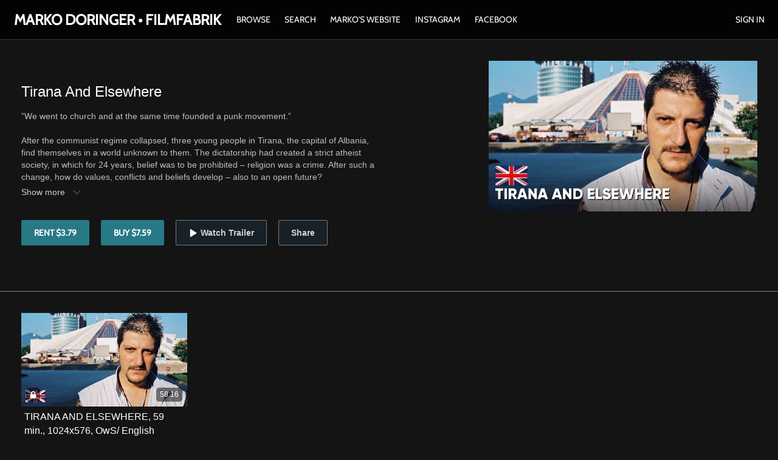

--- FILE ---
content_type: text/html; charset=utf-8
request_url: https://www.google.com/recaptcha/enterprise/anchor?ar=1&k=6LfvmnopAAAAACA1XKDZ4aLl79C20qmy7BJp9SP8&co=aHR0cHM6Ly9maWxtZmFicmlrLnZoeC50djo0NDM.&hl=en&v=PoyoqOPhxBO7pBk68S4YbpHZ&size=invisible&anchor-ms=20000&execute-ms=30000&cb=o6dl5bgwnkyk
body_size: 48584
content:
<!DOCTYPE HTML><html dir="ltr" lang="en"><head><meta http-equiv="Content-Type" content="text/html; charset=UTF-8">
<meta http-equiv="X-UA-Compatible" content="IE=edge">
<title>reCAPTCHA</title>
<style type="text/css">
/* cyrillic-ext */
@font-face {
  font-family: 'Roboto';
  font-style: normal;
  font-weight: 400;
  font-stretch: 100%;
  src: url(//fonts.gstatic.com/s/roboto/v48/KFO7CnqEu92Fr1ME7kSn66aGLdTylUAMa3GUBHMdazTgWw.woff2) format('woff2');
  unicode-range: U+0460-052F, U+1C80-1C8A, U+20B4, U+2DE0-2DFF, U+A640-A69F, U+FE2E-FE2F;
}
/* cyrillic */
@font-face {
  font-family: 'Roboto';
  font-style: normal;
  font-weight: 400;
  font-stretch: 100%;
  src: url(//fonts.gstatic.com/s/roboto/v48/KFO7CnqEu92Fr1ME7kSn66aGLdTylUAMa3iUBHMdazTgWw.woff2) format('woff2');
  unicode-range: U+0301, U+0400-045F, U+0490-0491, U+04B0-04B1, U+2116;
}
/* greek-ext */
@font-face {
  font-family: 'Roboto';
  font-style: normal;
  font-weight: 400;
  font-stretch: 100%;
  src: url(//fonts.gstatic.com/s/roboto/v48/KFO7CnqEu92Fr1ME7kSn66aGLdTylUAMa3CUBHMdazTgWw.woff2) format('woff2');
  unicode-range: U+1F00-1FFF;
}
/* greek */
@font-face {
  font-family: 'Roboto';
  font-style: normal;
  font-weight: 400;
  font-stretch: 100%;
  src: url(//fonts.gstatic.com/s/roboto/v48/KFO7CnqEu92Fr1ME7kSn66aGLdTylUAMa3-UBHMdazTgWw.woff2) format('woff2');
  unicode-range: U+0370-0377, U+037A-037F, U+0384-038A, U+038C, U+038E-03A1, U+03A3-03FF;
}
/* math */
@font-face {
  font-family: 'Roboto';
  font-style: normal;
  font-weight: 400;
  font-stretch: 100%;
  src: url(//fonts.gstatic.com/s/roboto/v48/KFO7CnqEu92Fr1ME7kSn66aGLdTylUAMawCUBHMdazTgWw.woff2) format('woff2');
  unicode-range: U+0302-0303, U+0305, U+0307-0308, U+0310, U+0312, U+0315, U+031A, U+0326-0327, U+032C, U+032F-0330, U+0332-0333, U+0338, U+033A, U+0346, U+034D, U+0391-03A1, U+03A3-03A9, U+03B1-03C9, U+03D1, U+03D5-03D6, U+03F0-03F1, U+03F4-03F5, U+2016-2017, U+2034-2038, U+203C, U+2040, U+2043, U+2047, U+2050, U+2057, U+205F, U+2070-2071, U+2074-208E, U+2090-209C, U+20D0-20DC, U+20E1, U+20E5-20EF, U+2100-2112, U+2114-2115, U+2117-2121, U+2123-214F, U+2190, U+2192, U+2194-21AE, U+21B0-21E5, U+21F1-21F2, U+21F4-2211, U+2213-2214, U+2216-22FF, U+2308-230B, U+2310, U+2319, U+231C-2321, U+2336-237A, U+237C, U+2395, U+239B-23B7, U+23D0, U+23DC-23E1, U+2474-2475, U+25AF, U+25B3, U+25B7, U+25BD, U+25C1, U+25CA, U+25CC, U+25FB, U+266D-266F, U+27C0-27FF, U+2900-2AFF, U+2B0E-2B11, U+2B30-2B4C, U+2BFE, U+3030, U+FF5B, U+FF5D, U+1D400-1D7FF, U+1EE00-1EEFF;
}
/* symbols */
@font-face {
  font-family: 'Roboto';
  font-style: normal;
  font-weight: 400;
  font-stretch: 100%;
  src: url(//fonts.gstatic.com/s/roboto/v48/KFO7CnqEu92Fr1ME7kSn66aGLdTylUAMaxKUBHMdazTgWw.woff2) format('woff2');
  unicode-range: U+0001-000C, U+000E-001F, U+007F-009F, U+20DD-20E0, U+20E2-20E4, U+2150-218F, U+2190, U+2192, U+2194-2199, U+21AF, U+21E6-21F0, U+21F3, U+2218-2219, U+2299, U+22C4-22C6, U+2300-243F, U+2440-244A, U+2460-24FF, U+25A0-27BF, U+2800-28FF, U+2921-2922, U+2981, U+29BF, U+29EB, U+2B00-2BFF, U+4DC0-4DFF, U+FFF9-FFFB, U+10140-1018E, U+10190-1019C, U+101A0, U+101D0-101FD, U+102E0-102FB, U+10E60-10E7E, U+1D2C0-1D2D3, U+1D2E0-1D37F, U+1F000-1F0FF, U+1F100-1F1AD, U+1F1E6-1F1FF, U+1F30D-1F30F, U+1F315, U+1F31C, U+1F31E, U+1F320-1F32C, U+1F336, U+1F378, U+1F37D, U+1F382, U+1F393-1F39F, U+1F3A7-1F3A8, U+1F3AC-1F3AF, U+1F3C2, U+1F3C4-1F3C6, U+1F3CA-1F3CE, U+1F3D4-1F3E0, U+1F3ED, U+1F3F1-1F3F3, U+1F3F5-1F3F7, U+1F408, U+1F415, U+1F41F, U+1F426, U+1F43F, U+1F441-1F442, U+1F444, U+1F446-1F449, U+1F44C-1F44E, U+1F453, U+1F46A, U+1F47D, U+1F4A3, U+1F4B0, U+1F4B3, U+1F4B9, U+1F4BB, U+1F4BF, U+1F4C8-1F4CB, U+1F4D6, U+1F4DA, U+1F4DF, U+1F4E3-1F4E6, U+1F4EA-1F4ED, U+1F4F7, U+1F4F9-1F4FB, U+1F4FD-1F4FE, U+1F503, U+1F507-1F50B, U+1F50D, U+1F512-1F513, U+1F53E-1F54A, U+1F54F-1F5FA, U+1F610, U+1F650-1F67F, U+1F687, U+1F68D, U+1F691, U+1F694, U+1F698, U+1F6AD, U+1F6B2, U+1F6B9-1F6BA, U+1F6BC, U+1F6C6-1F6CF, U+1F6D3-1F6D7, U+1F6E0-1F6EA, U+1F6F0-1F6F3, U+1F6F7-1F6FC, U+1F700-1F7FF, U+1F800-1F80B, U+1F810-1F847, U+1F850-1F859, U+1F860-1F887, U+1F890-1F8AD, U+1F8B0-1F8BB, U+1F8C0-1F8C1, U+1F900-1F90B, U+1F93B, U+1F946, U+1F984, U+1F996, U+1F9E9, U+1FA00-1FA6F, U+1FA70-1FA7C, U+1FA80-1FA89, U+1FA8F-1FAC6, U+1FACE-1FADC, U+1FADF-1FAE9, U+1FAF0-1FAF8, U+1FB00-1FBFF;
}
/* vietnamese */
@font-face {
  font-family: 'Roboto';
  font-style: normal;
  font-weight: 400;
  font-stretch: 100%;
  src: url(//fonts.gstatic.com/s/roboto/v48/KFO7CnqEu92Fr1ME7kSn66aGLdTylUAMa3OUBHMdazTgWw.woff2) format('woff2');
  unicode-range: U+0102-0103, U+0110-0111, U+0128-0129, U+0168-0169, U+01A0-01A1, U+01AF-01B0, U+0300-0301, U+0303-0304, U+0308-0309, U+0323, U+0329, U+1EA0-1EF9, U+20AB;
}
/* latin-ext */
@font-face {
  font-family: 'Roboto';
  font-style: normal;
  font-weight: 400;
  font-stretch: 100%;
  src: url(//fonts.gstatic.com/s/roboto/v48/KFO7CnqEu92Fr1ME7kSn66aGLdTylUAMa3KUBHMdazTgWw.woff2) format('woff2');
  unicode-range: U+0100-02BA, U+02BD-02C5, U+02C7-02CC, U+02CE-02D7, U+02DD-02FF, U+0304, U+0308, U+0329, U+1D00-1DBF, U+1E00-1E9F, U+1EF2-1EFF, U+2020, U+20A0-20AB, U+20AD-20C0, U+2113, U+2C60-2C7F, U+A720-A7FF;
}
/* latin */
@font-face {
  font-family: 'Roboto';
  font-style: normal;
  font-weight: 400;
  font-stretch: 100%;
  src: url(//fonts.gstatic.com/s/roboto/v48/KFO7CnqEu92Fr1ME7kSn66aGLdTylUAMa3yUBHMdazQ.woff2) format('woff2');
  unicode-range: U+0000-00FF, U+0131, U+0152-0153, U+02BB-02BC, U+02C6, U+02DA, U+02DC, U+0304, U+0308, U+0329, U+2000-206F, U+20AC, U+2122, U+2191, U+2193, U+2212, U+2215, U+FEFF, U+FFFD;
}
/* cyrillic-ext */
@font-face {
  font-family: 'Roboto';
  font-style: normal;
  font-weight: 500;
  font-stretch: 100%;
  src: url(//fonts.gstatic.com/s/roboto/v48/KFO7CnqEu92Fr1ME7kSn66aGLdTylUAMa3GUBHMdazTgWw.woff2) format('woff2');
  unicode-range: U+0460-052F, U+1C80-1C8A, U+20B4, U+2DE0-2DFF, U+A640-A69F, U+FE2E-FE2F;
}
/* cyrillic */
@font-face {
  font-family: 'Roboto';
  font-style: normal;
  font-weight: 500;
  font-stretch: 100%;
  src: url(//fonts.gstatic.com/s/roboto/v48/KFO7CnqEu92Fr1ME7kSn66aGLdTylUAMa3iUBHMdazTgWw.woff2) format('woff2');
  unicode-range: U+0301, U+0400-045F, U+0490-0491, U+04B0-04B1, U+2116;
}
/* greek-ext */
@font-face {
  font-family: 'Roboto';
  font-style: normal;
  font-weight: 500;
  font-stretch: 100%;
  src: url(//fonts.gstatic.com/s/roboto/v48/KFO7CnqEu92Fr1ME7kSn66aGLdTylUAMa3CUBHMdazTgWw.woff2) format('woff2');
  unicode-range: U+1F00-1FFF;
}
/* greek */
@font-face {
  font-family: 'Roboto';
  font-style: normal;
  font-weight: 500;
  font-stretch: 100%;
  src: url(//fonts.gstatic.com/s/roboto/v48/KFO7CnqEu92Fr1ME7kSn66aGLdTylUAMa3-UBHMdazTgWw.woff2) format('woff2');
  unicode-range: U+0370-0377, U+037A-037F, U+0384-038A, U+038C, U+038E-03A1, U+03A3-03FF;
}
/* math */
@font-face {
  font-family: 'Roboto';
  font-style: normal;
  font-weight: 500;
  font-stretch: 100%;
  src: url(//fonts.gstatic.com/s/roboto/v48/KFO7CnqEu92Fr1ME7kSn66aGLdTylUAMawCUBHMdazTgWw.woff2) format('woff2');
  unicode-range: U+0302-0303, U+0305, U+0307-0308, U+0310, U+0312, U+0315, U+031A, U+0326-0327, U+032C, U+032F-0330, U+0332-0333, U+0338, U+033A, U+0346, U+034D, U+0391-03A1, U+03A3-03A9, U+03B1-03C9, U+03D1, U+03D5-03D6, U+03F0-03F1, U+03F4-03F5, U+2016-2017, U+2034-2038, U+203C, U+2040, U+2043, U+2047, U+2050, U+2057, U+205F, U+2070-2071, U+2074-208E, U+2090-209C, U+20D0-20DC, U+20E1, U+20E5-20EF, U+2100-2112, U+2114-2115, U+2117-2121, U+2123-214F, U+2190, U+2192, U+2194-21AE, U+21B0-21E5, U+21F1-21F2, U+21F4-2211, U+2213-2214, U+2216-22FF, U+2308-230B, U+2310, U+2319, U+231C-2321, U+2336-237A, U+237C, U+2395, U+239B-23B7, U+23D0, U+23DC-23E1, U+2474-2475, U+25AF, U+25B3, U+25B7, U+25BD, U+25C1, U+25CA, U+25CC, U+25FB, U+266D-266F, U+27C0-27FF, U+2900-2AFF, U+2B0E-2B11, U+2B30-2B4C, U+2BFE, U+3030, U+FF5B, U+FF5D, U+1D400-1D7FF, U+1EE00-1EEFF;
}
/* symbols */
@font-face {
  font-family: 'Roboto';
  font-style: normal;
  font-weight: 500;
  font-stretch: 100%;
  src: url(//fonts.gstatic.com/s/roboto/v48/KFO7CnqEu92Fr1ME7kSn66aGLdTylUAMaxKUBHMdazTgWw.woff2) format('woff2');
  unicode-range: U+0001-000C, U+000E-001F, U+007F-009F, U+20DD-20E0, U+20E2-20E4, U+2150-218F, U+2190, U+2192, U+2194-2199, U+21AF, U+21E6-21F0, U+21F3, U+2218-2219, U+2299, U+22C4-22C6, U+2300-243F, U+2440-244A, U+2460-24FF, U+25A0-27BF, U+2800-28FF, U+2921-2922, U+2981, U+29BF, U+29EB, U+2B00-2BFF, U+4DC0-4DFF, U+FFF9-FFFB, U+10140-1018E, U+10190-1019C, U+101A0, U+101D0-101FD, U+102E0-102FB, U+10E60-10E7E, U+1D2C0-1D2D3, U+1D2E0-1D37F, U+1F000-1F0FF, U+1F100-1F1AD, U+1F1E6-1F1FF, U+1F30D-1F30F, U+1F315, U+1F31C, U+1F31E, U+1F320-1F32C, U+1F336, U+1F378, U+1F37D, U+1F382, U+1F393-1F39F, U+1F3A7-1F3A8, U+1F3AC-1F3AF, U+1F3C2, U+1F3C4-1F3C6, U+1F3CA-1F3CE, U+1F3D4-1F3E0, U+1F3ED, U+1F3F1-1F3F3, U+1F3F5-1F3F7, U+1F408, U+1F415, U+1F41F, U+1F426, U+1F43F, U+1F441-1F442, U+1F444, U+1F446-1F449, U+1F44C-1F44E, U+1F453, U+1F46A, U+1F47D, U+1F4A3, U+1F4B0, U+1F4B3, U+1F4B9, U+1F4BB, U+1F4BF, U+1F4C8-1F4CB, U+1F4D6, U+1F4DA, U+1F4DF, U+1F4E3-1F4E6, U+1F4EA-1F4ED, U+1F4F7, U+1F4F9-1F4FB, U+1F4FD-1F4FE, U+1F503, U+1F507-1F50B, U+1F50D, U+1F512-1F513, U+1F53E-1F54A, U+1F54F-1F5FA, U+1F610, U+1F650-1F67F, U+1F687, U+1F68D, U+1F691, U+1F694, U+1F698, U+1F6AD, U+1F6B2, U+1F6B9-1F6BA, U+1F6BC, U+1F6C6-1F6CF, U+1F6D3-1F6D7, U+1F6E0-1F6EA, U+1F6F0-1F6F3, U+1F6F7-1F6FC, U+1F700-1F7FF, U+1F800-1F80B, U+1F810-1F847, U+1F850-1F859, U+1F860-1F887, U+1F890-1F8AD, U+1F8B0-1F8BB, U+1F8C0-1F8C1, U+1F900-1F90B, U+1F93B, U+1F946, U+1F984, U+1F996, U+1F9E9, U+1FA00-1FA6F, U+1FA70-1FA7C, U+1FA80-1FA89, U+1FA8F-1FAC6, U+1FACE-1FADC, U+1FADF-1FAE9, U+1FAF0-1FAF8, U+1FB00-1FBFF;
}
/* vietnamese */
@font-face {
  font-family: 'Roboto';
  font-style: normal;
  font-weight: 500;
  font-stretch: 100%;
  src: url(//fonts.gstatic.com/s/roboto/v48/KFO7CnqEu92Fr1ME7kSn66aGLdTylUAMa3OUBHMdazTgWw.woff2) format('woff2');
  unicode-range: U+0102-0103, U+0110-0111, U+0128-0129, U+0168-0169, U+01A0-01A1, U+01AF-01B0, U+0300-0301, U+0303-0304, U+0308-0309, U+0323, U+0329, U+1EA0-1EF9, U+20AB;
}
/* latin-ext */
@font-face {
  font-family: 'Roboto';
  font-style: normal;
  font-weight: 500;
  font-stretch: 100%;
  src: url(//fonts.gstatic.com/s/roboto/v48/KFO7CnqEu92Fr1ME7kSn66aGLdTylUAMa3KUBHMdazTgWw.woff2) format('woff2');
  unicode-range: U+0100-02BA, U+02BD-02C5, U+02C7-02CC, U+02CE-02D7, U+02DD-02FF, U+0304, U+0308, U+0329, U+1D00-1DBF, U+1E00-1E9F, U+1EF2-1EFF, U+2020, U+20A0-20AB, U+20AD-20C0, U+2113, U+2C60-2C7F, U+A720-A7FF;
}
/* latin */
@font-face {
  font-family: 'Roboto';
  font-style: normal;
  font-weight: 500;
  font-stretch: 100%;
  src: url(//fonts.gstatic.com/s/roboto/v48/KFO7CnqEu92Fr1ME7kSn66aGLdTylUAMa3yUBHMdazQ.woff2) format('woff2');
  unicode-range: U+0000-00FF, U+0131, U+0152-0153, U+02BB-02BC, U+02C6, U+02DA, U+02DC, U+0304, U+0308, U+0329, U+2000-206F, U+20AC, U+2122, U+2191, U+2193, U+2212, U+2215, U+FEFF, U+FFFD;
}
/* cyrillic-ext */
@font-face {
  font-family: 'Roboto';
  font-style: normal;
  font-weight: 900;
  font-stretch: 100%;
  src: url(//fonts.gstatic.com/s/roboto/v48/KFO7CnqEu92Fr1ME7kSn66aGLdTylUAMa3GUBHMdazTgWw.woff2) format('woff2');
  unicode-range: U+0460-052F, U+1C80-1C8A, U+20B4, U+2DE0-2DFF, U+A640-A69F, U+FE2E-FE2F;
}
/* cyrillic */
@font-face {
  font-family: 'Roboto';
  font-style: normal;
  font-weight: 900;
  font-stretch: 100%;
  src: url(//fonts.gstatic.com/s/roboto/v48/KFO7CnqEu92Fr1ME7kSn66aGLdTylUAMa3iUBHMdazTgWw.woff2) format('woff2');
  unicode-range: U+0301, U+0400-045F, U+0490-0491, U+04B0-04B1, U+2116;
}
/* greek-ext */
@font-face {
  font-family: 'Roboto';
  font-style: normal;
  font-weight: 900;
  font-stretch: 100%;
  src: url(//fonts.gstatic.com/s/roboto/v48/KFO7CnqEu92Fr1ME7kSn66aGLdTylUAMa3CUBHMdazTgWw.woff2) format('woff2');
  unicode-range: U+1F00-1FFF;
}
/* greek */
@font-face {
  font-family: 'Roboto';
  font-style: normal;
  font-weight: 900;
  font-stretch: 100%;
  src: url(//fonts.gstatic.com/s/roboto/v48/KFO7CnqEu92Fr1ME7kSn66aGLdTylUAMa3-UBHMdazTgWw.woff2) format('woff2');
  unicode-range: U+0370-0377, U+037A-037F, U+0384-038A, U+038C, U+038E-03A1, U+03A3-03FF;
}
/* math */
@font-face {
  font-family: 'Roboto';
  font-style: normal;
  font-weight: 900;
  font-stretch: 100%;
  src: url(//fonts.gstatic.com/s/roboto/v48/KFO7CnqEu92Fr1ME7kSn66aGLdTylUAMawCUBHMdazTgWw.woff2) format('woff2');
  unicode-range: U+0302-0303, U+0305, U+0307-0308, U+0310, U+0312, U+0315, U+031A, U+0326-0327, U+032C, U+032F-0330, U+0332-0333, U+0338, U+033A, U+0346, U+034D, U+0391-03A1, U+03A3-03A9, U+03B1-03C9, U+03D1, U+03D5-03D6, U+03F0-03F1, U+03F4-03F5, U+2016-2017, U+2034-2038, U+203C, U+2040, U+2043, U+2047, U+2050, U+2057, U+205F, U+2070-2071, U+2074-208E, U+2090-209C, U+20D0-20DC, U+20E1, U+20E5-20EF, U+2100-2112, U+2114-2115, U+2117-2121, U+2123-214F, U+2190, U+2192, U+2194-21AE, U+21B0-21E5, U+21F1-21F2, U+21F4-2211, U+2213-2214, U+2216-22FF, U+2308-230B, U+2310, U+2319, U+231C-2321, U+2336-237A, U+237C, U+2395, U+239B-23B7, U+23D0, U+23DC-23E1, U+2474-2475, U+25AF, U+25B3, U+25B7, U+25BD, U+25C1, U+25CA, U+25CC, U+25FB, U+266D-266F, U+27C0-27FF, U+2900-2AFF, U+2B0E-2B11, U+2B30-2B4C, U+2BFE, U+3030, U+FF5B, U+FF5D, U+1D400-1D7FF, U+1EE00-1EEFF;
}
/* symbols */
@font-face {
  font-family: 'Roboto';
  font-style: normal;
  font-weight: 900;
  font-stretch: 100%;
  src: url(//fonts.gstatic.com/s/roboto/v48/KFO7CnqEu92Fr1ME7kSn66aGLdTylUAMaxKUBHMdazTgWw.woff2) format('woff2');
  unicode-range: U+0001-000C, U+000E-001F, U+007F-009F, U+20DD-20E0, U+20E2-20E4, U+2150-218F, U+2190, U+2192, U+2194-2199, U+21AF, U+21E6-21F0, U+21F3, U+2218-2219, U+2299, U+22C4-22C6, U+2300-243F, U+2440-244A, U+2460-24FF, U+25A0-27BF, U+2800-28FF, U+2921-2922, U+2981, U+29BF, U+29EB, U+2B00-2BFF, U+4DC0-4DFF, U+FFF9-FFFB, U+10140-1018E, U+10190-1019C, U+101A0, U+101D0-101FD, U+102E0-102FB, U+10E60-10E7E, U+1D2C0-1D2D3, U+1D2E0-1D37F, U+1F000-1F0FF, U+1F100-1F1AD, U+1F1E6-1F1FF, U+1F30D-1F30F, U+1F315, U+1F31C, U+1F31E, U+1F320-1F32C, U+1F336, U+1F378, U+1F37D, U+1F382, U+1F393-1F39F, U+1F3A7-1F3A8, U+1F3AC-1F3AF, U+1F3C2, U+1F3C4-1F3C6, U+1F3CA-1F3CE, U+1F3D4-1F3E0, U+1F3ED, U+1F3F1-1F3F3, U+1F3F5-1F3F7, U+1F408, U+1F415, U+1F41F, U+1F426, U+1F43F, U+1F441-1F442, U+1F444, U+1F446-1F449, U+1F44C-1F44E, U+1F453, U+1F46A, U+1F47D, U+1F4A3, U+1F4B0, U+1F4B3, U+1F4B9, U+1F4BB, U+1F4BF, U+1F4C8-1F4CB, U+1F4D6, U+1F4DA, U+1F4DF, U+1F4E3-1F4E6, U+1F4EA-1F4ED, U+1F4F7, U+1F4F9-1F4FB, U+1F4FD-1F4FE, U+1F503, U+1F507-1F50B, U+1F50D, U+1F512-1F513, U+1F53E-1F54A, U+1F54F-1F5FA, U+1F610, U+1F650-1F67F, U+1F687, U+1F68D, U+1F691, U+1F694, U+1F698, U+1F6AD, U+1F6B2, U+1F6B9-1F6BA, U+1F6BC, U+1F6C6-1F6CF, U+1F6D3-1F6D7, U+1F6E0-1F6EA, U+1F6F0-1F6F3, U+1F6F7-1F6FC, U+1F700-1F7FF, U+1F800-1F80B, U+1F810-1F847, U+1F850-1F859, U+1F860-1F887, U+1F890-1F8AD, U+1F8B0-1F8BB, U+1F8C0-1F8C1, U+1F900-1F90B, U+1F93B, U+1F946, U+1F984, U+1F996, U+1F9E9, U+1FA00-1FA6F, U+1FA70-1FA7C, U+1FA80-1FA89, U+1FA8F-1FAC6, U+1FACE-1FADC, U+1FADF-1FAE9, U+1FAF0-1FAF8, U+1FB00-1FBFF;
}
/* vietnamese */
@font-face {
  font-family: 'Roboto';
  font-style: normal;
  font-weight: 900;
  font-stretch: 100%;
  src: url(//fonts.gstatic.com/s/roboto/v48/KFO7CnqEu92Fr1ME7kSn66aGLdTylUAMa3OUBHMdazTgWw.woff2) format('woff2');
  unicode-range: U+0102-0103, U+0110-0111, U+0128-0129, U+0168-0169, U+01A0-01A1, U+01AF-01B0, U+0300-0301, U+0303-0304, U+0308-0309, U+0323, U+0329, U+1EA0-1EF9, U+20AB;
}
/* latin-ext */
@font-face {
  font-family: 'Roboto';
  font-style: normal;
  font-weight: 900;
  font-stretch: 100%;
  src: url(//fonts.gstatic.com/s/roboto/v48/KFO7CnqEu92Fr1ME7kSn66aGLdTylUAMa3KUBHMdazTgWw.woff2) format('woff2');
  unicode-range: U+0100-02BA, U+02BD-02C5, U+02C7-02CC, U+02CE-02D7, U+02DD-02FF, U+0304, U+0308, U+0329, U+1D00-1DBF, U+1E00-1E9F, U+1EF2-1EFF, U+2020, U+20A0-20AB, U+20AD-20C0, U+2113, U+2C60-2C7F, U+A720-A7FF;
}
/* latin */
@font-face {
  font-family: 'Roboto';
  font-style: normal;
  font-weight: 900;
  font-stretch: 100%;
  src: url(//fonts.gstatic.com/s/roboto/v48/KFO7CnqEu92Fr1ME7kSn66aGLdTylUAMa3yUBHMdazQ.woff2) format('woff2');
  unicode-range: U+0000-00FF, U+0131, U+0152-0153, U+02BB-02BC, U+02C6, U+02DA, U+02DC, U+0304, U+0308, U+0329, U+2000-206F, U+20AC, U+2122, U+2191, U+2193, U+2212, U+2215, U+FEFF, U+FFFD;
}

</style>
<link rel="stylesheet" type="text/css" href="https://www.gstatic.com/recaptcha/releases/PoyoqOPhxBO7pBk68S4YbpHZ/styles__ltr.css">
<script nonce="n-G7N-t1yJ-KMar8jjATuQ" type="text/javascript">window['__recaptcha_api'] = 'https://www.google.com/recaptcha/enterprise/';</script>
<script type="text/javascript" src="https://www.gstatic.com/recaptcha/releases/PoyoqOPhxBO7pBk68S4YbpHZ/recaptcha__en.js" nonce="n-G7N-t1yJ-KMar8jjATuQ">
      
    </script></head>
<body><div id="rc-anchor-alert" class="rc-anchor-alert"></div>
<input type="hidden" id="recaptcha-token" value="[base64]">
<script type="text/javascript" nonce="n-G7N-t1yJ-KMar8jjATuQ">
      recaptcha.anchor.Main.init("[\x22ainput\x22,[\x22bgdata\x22,\x22\x22,\[base64]/[base64]/[base64]/[base64]/[base64]/[base64]/KGcoTywyNTMsTy5PKSxVRyhPLEMpKTpnKE8sMjUzLEMpLE8pKSxsKSksTykpfSxieT1mdW5jdGlvbihDLE8sdSxsKXtmb3IobD0odT1SKEMpLDApO08+MDtPLS0pbD1sPDw4fFooQyk7ZyhDLHUsbCl9LFVHPWZ1bmN0aW9uKEMsTyl7Qy5pLmxlbmd0aD4xMDQ/[base64]/[base64]/[base64]/[base64]/[base64]/[base64]/[base64]\\u003d\x22,\[base64]\\u003d\\u003d\x22,\x22w7orw6EhesKUw406LlrDrCNewqAHw7rCvsOYJRsNUsOVHy3DpWzCnTh0FTslwp5nworCiTzDvCDDrXBtwofCjknDg2JNwpUVwpPCsinDjMK0w505FEY9McKCw5/Cr8Oiw7bDhsOhwrXCpm8FZMO6w6pNw7fDscK6DUtiwq3Dr3Q9a8KOw4bCp8OIHcOVwrA9DsO5EsKnVnlDw4QgEsOsw5TDjRnCusOAYDoTYDMhw6/Ckxt9wrLDvxR8Q8K0woh+VsOFw77DmEnDm8OswoHDqlxeKDbDp8KeJUHDhUtJOTfDvsOowpPDj8OVwr3CuD3Cu8KgNhHCn8K7wooaw6fDqH5nw44AAcKrXMKXwqzDrsKZQl1rw4rDsxYcUAZibcKWw75TY8Oqwq3CmVrDiQVsecOwCAfCscOPwq7DtsK/wp3Dt1tUWTwyTQF5BsK2w4xZXHDDtcKOHcKJXgDCkx7CnDrCl8Oww5LCpDfDu8KkwpfCsMOuN8OJI8OkD2XCt24CbcKmw4DDscK8woHDiMK6w69twq19w47DlcKxTcKuwo/Ck3fCnsKYd27DjcOkwrIsKB7CrMKpPMOrD8KVw4fCv8KvUS/Cv17CmMK7w4krwrBTw4t0Wm87LCBiwoTCnBTDpBtqQiRQw4QNVRAtFcOZJ3Nkw7g0HhgswrYhVcK1bsKKdSvDlm/Dt8K3w73DuWLCv8OzMycSA2nCmcK5w67DosKeU8OXL8Oww77Ct0vDgMKwHEXCmsKIH8O9woPDpsONTD3CmjXDs0fDnMOCUcOOaMOPVcOnwqM1G8OUwpvCncO/fDnCjCAFwrnCjF8qwrZEw53DrMKew7IlEMOCwoHDlWnDoH7DlMK3BltzXcONw4LDu8KoF3VHw7zCncKNwpVWIcOgw6fDm3xMw7zDoQkqwrnDmzQmwr1tDcKmwrwpw5d1WMOZZXjCqxVpZ8KVwr/[base64]/CvcOAR13DvsKYwqsYw6oow4Z9em4YwpZHI38UJsKhZUvDlEQvPFQVw5jDisORbcOrYcOsw70Iw4Rmw7LCt8KEwonCqcKAIyTDrFrDgCtSdzfCgsO5wrsAWC1aw5zCrkdRwpnCt8KxIMOhwqgLwoNPwoZOwpt3wrHDgkfCs3nDkR/[base64]/esK5w7V9TVHCicKRw6fCisODQcObSsOVw4LCvcKCwrfDtWDCjcObw5jDvsKhBndqwp/DssO5w6XDgxxQw4HDq8OKw7XCphsiw5sALMO0WRfCo8K5w7ggGcOfC3DDml1RCGwubsKgw4tBGwnDk0XCumJXCGVSfWXDrcOGwrrCk0nCljkuYyp+wqF+FiIgwqXCtcKBwottw5pdw7LDv8KUwqU8w7UqwpPDgkTCpTHCn8Kwwp/DkgnCpkzDpsO3wrYBwqZFwr93OMO2wqPDsyInH8KWw6YyWMONAcODQsKJaVJaEcKyEMOoNFg0eypsw6xxwpjDqWoiNsK8BXpQwo9GNFjCgzvCscOzw6IOwr/CscKgwqvDu3/ComoHwp1tQ8Orw4xTw5PDgcOFC8Klw57CsxomwqgMEsKiw409Ilwyw7DDuMKpNMOfwp44fjrDncOGN8KwwpLCgMO+w6lzJsOUwq7CmMKIccKiUTjDv8Kswq/CvDLCjg3CqsKBw77CncOVBcKHwojCj8OJL33Ctj3CojPDucKww5xzwoPDuncSw5Zaw6lZFcKsw4/CoVbDpsOWJcKeHmFDPMKORhDCusOtTgtLLsOCNcKhw6IbworDiko/BMOFw7hpYyPDtcO8w7zDgsKSw6dcw7LClx8tWcKEwo52cRLCqcK3UMKvw6DDgsOdZ8KUdsOGw7IXRmwQw4rDt0QwF8OQwp7CsHwqZsK4w69wwqw4XRcUwpovNyU8w75Yw50KDSxPwr7Cv8Kvwps/w7twClnCpcOEJijCh8K5d8Omw4bCgwctWcKGwo9KwoQKw6ZBwr0jAmXDvTjDr8K1DMO7w647XsKRwoTCj8OwwqEtwo0sQBIFwrDDgMOUPjt7dgXCr8O2w4QQw64Kd1Arw5DCqsO+wqTDn2bDksOBwqwFBsO2fVVRBwh8w6PDiH3CrsOxcsOSwqQxw4ZGw5FOfm/[base64]/DvTpvw4dFw6FzwqfDuUwrwq5mwrTDmsKHw49twpPDi8KcNA9cDMKETsKUNsKgwpXCu1TCkRXCswo7wozChmfDs2YVRsKrw7/CpsKlw7vCucOow4XCq8OMYcKPwrLDrlnDrTbDqcO3dMKtEcKseBZnw5bDpXDDosO+DcOmcMKxLTAlbsO7aMONRiXDvQR/QMKWw7/Di8O6wqLDpmkKwrotw7Evw4RFwozCrT/DuBkLw4zDiCvCmcOtYDwKw4NAw4QkwqtIP8Kdwq5zMcKGwq/[base64]/ClTgkZgPDoMKPfMKST8OfwrzDtl/[base64]/DsMOyElcBwqVpw78fBR5Kw71OI8OfHsOIwopgwr1cwrLCvMKkwr84bsK2w67Cq8KJEUfDs8OiSjITw61/O1DDjMOJC8O8wrfDoMKkw6TDsTkow4XDosKSwqgIw4PCmDnCgMO1wovCgcKBwrAhGj/Cm3FTcMO8fMKoasKSEsOfbMOXw75sIArCocKsXMKcdnBwScK/w5oJw7/Cj8Kgwrgiw7HDkcOnw63DtBVyURIWUBRhHS3DlcOxw4DCtcK2SDJeEDXCpcK0BlJ/w45XZGJmw5wJTShaBMKWw6HCsCUjbsO0RsOYYMK0w75jw7XCpztkw4vDtMOaccKOB8KRf8O7wrU2XmPCuEnCm8OkXMORYC3Do2MSCRh9woUOw6rDoMK6w6V7RMOewqt7w6zCmxNrwpbDujHCpMO2GQJcwp52FEZWw7zCkEbDmMKAJ8KITSM0fMOgwrzCmg/CjMKFXMOUwovCulHDgGciNcOzeG/CksKewrYRwq7Dql7Dsklkw5VSXADDhMKVLMOHw7nDvXZPfCUlXMK2YMOpJwnCjsKcLcKlw68cQsOcwo55XMKjwrgXVFfDq8OUw6/CjcOYwqc5bSMXwqLDgg5pTFrCln4XwpVww6PDu3h/[base64]/wp0yJxY1PWVOesOnJ8KZw4J7VcKTw6Yawoobw6PDmyrDqgzDiMKCaWFmw6XCkTESw7DDo8KZw4w8w4RzNMO3wo4HBsOFw6I3w7LDrsO1RsOUw6nDvsOGSMK7IsKnEcOHFC3CqibDsxZqw5PCnB1WV3/CicKMCsOOw5R5wpofeMO9wo/DmcK+fRPCtAFDw5/DixPDjV0swopaw53ClF8mdgQlw4bDqHpQwoDDtMKOw4YAwp8Dw4rCgcKQQDAzIgPDgX18QcOcLMKjZwnCisOZfQlzw6fDlcKMw4TCnCfDs8K/Y2Y1wp5XwpbCgkvDtcOyw4LCu8KywrTDuMOxwpdCa8KIJEF8woU5W34rw7YRwrHCq8Kfw4gwOsKqQ8KAJ8KcTWHCs2XDqQA9w7DCvsOCcCkBAXzDnwljEXvCnMObWEPDi3rDg3fDoykzw5hoLxTCncOyGsKLw4TDrMKDw6PCoXcHEcKuex/DrsKew7XCknPCmwDCicOlXMOLU8OHw5BBwqDCrEh7RVN9wrk9w41kC0FFVW5Xw4wow6FywpfDuWIQGFbCrcO0w4dNw55Cw5HCjMKOw6DDjMOJQsKMVD9/wqd7wqETwqIQw79Zw5jDlDzCsQrCpsOAwrQ6L3ZSw7rDnMKuKMONY1MBwq8SBwsld8OhREM/fMOUOsOAw5HDl8KKVFvCisKnYFBpeUN5w5PCqR3DiX/Dg1IiacKzUATCkEF8YsKmFcOrBcOBw4nDocK2D0ABw4jCjsOrwpMhXQwCQH/[base64]/DtsKzwonDmE8FSsOdUMKSw74UPyPCnMODwoQzBcKXdMOHD1PDrMKLw7NgDFZ9HCrCuB/Cu8KhICPCp3pYw7/DlzDDvwrClMKxCFHCu1PCrcOuWXgXwowkw4M7X8OORHdyw7vCpHHCpsOZBFnCgAzCnQtYwrXDrHfCicO6w5rChjlETMKeVsKqw6huSsKvwqIhU8KRwprCjAJ/[base64]/w5zCrwvCuVfChw7CiknDlGxlw7gZJ8ORTSECwp/DuHVcCkPCtUIywrTDtnjDjMKpw7nDvG0lw7DCigg7wpzCp8OFwqLDt8KiHzbCh8KsNWENwp85w7d0wq/Dil/CkhDDh2UUZMKlw41QUsKMwq4LQFjDnsOUAwR4LMK/w5LDvgvCsykRKXZ1w4jCr8OvYcOEw5lvwoNEwpMaw7l5QMO8w6/DqcOsMyLDosOBw5nCmsO9AWTCsMKRwoHCg07DgkXDpMO+ST8cR8KWw7hBw5XDqALDrsOAA8KJcB7DoEDDk8KrM8OED0kKwrosfsOQw49bC8OnJTchwp/CoMO2wrtEwos9aGHDplQjwrjDmMKiwq/DusOewpZdBGHCu8KBJ1AUwpPDksK4IjIXH8OZwp/CmSTDtMOLRVoBwrbCvsKvPMOqT1fCu8O6w6/CjsK7w5PCuEJlw5YlbTpLwphueFppLkPDgMKzLnzCrk3DmVbDjsOGJnjCmsK8KA/Cm2jConhZJsOGwqjCu3HDnmk+A1nDl2nDqsKZw6M1HAwmUsOKUsKnwqvCusKNBT/Dhl7Dt8KxNMOCwr7DgcKbOkjDiXDChSMtwrrDr8OYH8O0ORpWZXzCncKwOsKYCcKqCzPCjcKPLMK/a2zDqy3Dg8K4GMO6wopOwpXDkcOxw6/Dsw46YHHCt0cLwq/CuMKCYMK6wpbDgwXCucOEwpbDqMKjK2rCocOJZmkZw5cRJHjCoMOFw4nCssOTc3cmw6A7w7vDqHN3w4UUWkXCryJLw43DtEDDhTjDvcKnHSTDu8O/w7vDiMKlwrV1Wgw1wrInMcOgRcOiK3jCi8KGwq/[base64]/[base64]/DuxvDnwMjc8KJwq4gw4ZuK8KvwopOacKUw7PCnCp/[base64]/wpXCtTMPJMOfwoQiBl8/c0QSS1U9WsOIw5pqexrDgErCsAs1BmXChsKgw7ZKSW5VwoYbWG0lNE9fw5t8wpImwo0FwqXCly7Dpm7CsxvCiy3Dkn8/Cw0IJEvCvEtiQsOlwpHDsUDCmsKkacOFJsOfw5vDs8KZN8KKwrw4wpfDtiXCk8KCfDAgIBMCw6kYLgZJw5o4w79NA8KcH8Ojw6s4DG7CohDCt33Do8OBw5R2JREBwqLDqsKcKMOaIMKPw4nCssKjSkl4MizDu1jCh8KjTMOuZ8K1TmjCp8K/VsOfC8KJTcODw4vDjjnDh38UdMOowq7CjgXDgjAQwrXDjMONw6zCusKUIkfCv8K6w7o4wpjClcOQw5nDqm/DusKZwq/DukDDtsKFw4fDvi/Dj8KddE7CocKUw5fCsCXDkwrDsh0qw6h6CcO1c8OtwovCiRnCl8OZw7l9a8KBwpbCnMK6dmATwqTDmmDCt8K3wr8pwrEFOcKqLcKnGcOgbzoAwoBQIsKjwoXCpUbCpx5pwr3CrsKUDMOww60ESMK0dB5Wwrx/wrxlYMOFMcOveMOKdzNgwovCnMOWPVI8JkhIPEBSd0rDu3omAMOYD8O+w7jDnsOHUSBmdMObNRohe8K5w63DiR1qwoR8Pj7DoFU0VELDhcKQw6XCuMKmCVHCmSlHG0HDmUvDq8KdYVjCq1hmw77CvcOiwpHDuR/DkmEWw6nCkMO6wpkXw7fCo8OtX8OBVcOfw7XCkMOJESkxCnHCisORJMOnwrsMPMK1H0PDpcOaWMKsKSXDjVbCkMOsw5PCmXfCrsKfAcOhw7PClTwSES7CjDRswrPDl8Kbe8OsYMK7PcKIw4/[base64]/Dsz/DnhBGw4PCpiLDrsOYw5/CpmLCh8OkdApdwpVuw5MEw43DhcO5dSlXwoAZwr9ANMKwesOoe8OHdG4vesK1LinDt8OzXMKnKQwCwpnDmsOiw63DhcKOJGE6w7QaHDHDjmrCqsOeFcOqw7PDqx/Cm8Ohw5NUw4cTwqx0wrJtw5TCrBEiw5sHaCRiwofDqMKnw7bCtMKvwofDrsKbw54dXGEjTcOUw64WahZnMj4fEXTDlcKwwqUSE8K5w68Fa8Oed3fCiALDl8K0wr/DpXYrw6bCoS1fH8Kvw7vDonMAHcOqVH3CqcKTw57Dj8KXGsOOZ8OjwpbCkRbDiDxmXBXDhsK8F8KCwpzCim/Dk8KSw5hHw6rCtWPDpm3Cm8OxNcOxw4w3PsOiw5rDlMKTw65GwqzCo0rCkB1JZDwzCEdZPsOpbnbCpRjDhMO2wqHDucOBw60Hw4TCkCI3wqZUwofCn8KVdkQRIsKPQsOYesO/wrfDuMOQw4XCqG7DuxJ6B8OSP8K7VMKVAMO/[base64]/DssOaw43CrnrCg8K2w7zCql7DhsOHSsOMw5HDjsOqZgtDwonDuMORfFnDgnNwwqnDuQIkwpcjKnvDmhZiw6s+MRrDtj3Do3TDvQRrYX0CNcK6wo5+KMOWCyjDlsKWworCsMKkHcOCY8KMw6LDoBnDg8OFNXEMw77DkT/DlsKPIsOLFMORw4nDi8KtCMOQw4XDmcO/c8OnwrbCrMOUwqDDucOoGQ5Yw5XCgCrDusKgw4gBRcO2w6hJfsOzIsOkHzXChMOjH8O1Q8OAwpALSMKTwpnDnTRJwpwMBCo/DsO7DzfCpEQRGcOYH8OHw6jDvAnCpU7DuWEBw5zCr34XwqfCtn57NgPDssOPw6Y5wpBwOT7ClHNLwpDDtFZmEibDu8Kcw6DDhBNUfsKjw70mwoLCucKlwqvDqcOaYcKpwr5FO8O1SsOYYcODIHwFwqHChsKhAcK/eDlGBsOpBxHDkcK8w5gtVGTDvnHCimvDpcODw73CqlrChi3DsMOQwosFw6wCwqQ/wqjCmMKswqnCvSREw7FFU2jDoMKqwpxFCnsLVHt/VkPDu8KLXwQdBBhgX8OHdMOwM8KzUAnDssK7agXDr8KUOcK/w6XDoxVvEWA+woQ8GsOKwr7Cm25XDMKhK3PDhsOzw75Dw5k4d8ORJTfCpB7CpiRxw4Y5worCuMKLw6XCkCEEfwUtA8OiAcK8FcOvw6/ChiFCwq/ClcOBfDQiWMOPQMOAw4bDsMO5NjzDtMKYw5pgw4EvQj3DnMKPeQfCq2xRw5vCn8KvfcKEwqnCnEYVw4PDj8KFDMOdB8OuwqUDNkzCphUwSUZ/wpDCrjICIcKDw6zCtTjDjMORw7I0CxjCrWDChcOgwol+FX99woknEn/CpxfCqMOkUjo9wrvDrgkDMXoCM2w8XBzDhxRPw7odw59tLsKSw5ZZfsOnX8K+w45Lw4socSlFw7/DrGRAw4V7LcOrw4MgwqHDsl7Cmx0VYcOYw7BnwpBqcsKWwo/DlQTDjSvCicKmw4PDt2RpeitewofDuQFxw5vCpA/CmW/DjRA4wrZzJsKXw5Yrw4BBwqNlQcKCw7fCgMONw59uTRrDucOoCgU5K8KVfMOZLDjDiMOzc8KMFB56UsKeYyDCnsKFw5rDt8O5cXXDmMOxw6TDpsKYGwwDwoHCrWbCm0wVwpw6AsO1wqg3woMyAcKhw4/ChFXCiRQMwq/[base64]/DrnIGXQMyw5bCsMKpWyNvI8O6NcO1w5nCg23Co8O9LcOOw6Fhw6XCkcKMw5/Dk1LDqmTDncOnwpnCpW7CoDfCrsKmw4Jjw5ZJwogXZTcCw4/DpMKaw7UcwovDjsKgfMOpwrJmGcOWw5hYJjrCkWFhw70Awol+w408wpDDucOvKEPCtX/DnxLCsA3DtMKEwpHCjsOrSsOJW8KeW15/w6www4TDjUHDuMOCTsOcw4dUwonDoCBuZzrCkWjCuh8yw7PDii1+XC/DmcOGDQpLwpkKQsKtAijCtmF3OMOZw55Qw4/DiMKhQznDrMKGwrRfN8OFbHDDviEdwpl7w4FeFEsjwrrDhsO7w6MwGEBYKT/DjcKYNcK0XsOXw692DQsqwqA7wqfCs2ssw5LDrcKYNsO8XsKVPMKtWlzCv0xJAEHDpsO1w643EMOlwrbDjcKCYGnCsh/DiMOCUsO9wqMLw5vCjsOmwoDDg8K3ccKCw6/Cv2cHDcO5wqrCtcOtH2/DunIhIcOkJklkw5TDv8KQU0fDv0UpSMOiwrxzZSB2dB3DscKlw6xaYsOlBFXCiA3DisK7w7hFwoIOwpvCvHXCtn03w6fDqcKowrxCUcKVecOpQjDCuMKYY3EHwp8VOXZlEUjCq8K/w7Y8YlgHIsKEwrPCn1XDisKrw4tEw7pOwoLDscKKJmc7SsOjICfCmTDDnMOJw7NYKHfChMKdVGfDvMKEw4gqw4Z+wq5hAmvDkMONN8KSWcOiTnFXwoTDsVV6cRLCkU54CcKgA0trwo/CtcK3AGjDlMK8IsKEw4PDqcOVNsOhwowlwojDu8KlHMOrw5rDlsK0bMK/PGDClWLCnxAxfcKFw5PDm8Kgw6N8w5Q6FcKyw4k6ITzDkF1ZMcKPXMKsaRRPw5d1BMKxb8KhwrfDicKowoZ2aR3CocOwwqTDnwjDoCvDrMO1GMKlw77Du2fDkj7DlmrCm1MxwrQVFcKmw7LCtsOgw506woHDtsK/YRVqw5pYWcOaUmlxwrwgw5zDmFRofEzCggrCisKOw71xfsOrwr8xw7Ifw57DhcKNMEJfwp7CnFc9c8KBAsKkAcOTwprCtFQKQsKnwqHCssKuF0Fnw7zDvMOQwoddSMOKw4/DrTQZbybDrhjDtcO0w5oYw6DDqcKywqvDtSPDtB7Cmw3Dt8OjwrMaw6hpB8KTwo5iFzh3d8OjFnFGesKIwrYTwqrCuyfDjijDlF3DocO2wojCmnfCrMKtwo7DljvDtsOWw57DmCsiwpR2w4ZDw7pJfnYDR8Kqw5Mhw6fDkcOkwrrCtsKmZR/DkMKsPTweZ8KbT8KETsKWw5F3AMKowrJKBD3DmsONwo7Cv00IwrrCogDDhQ7ChRkRKEBGwoDCj3/CqcKqXMOrwpQsFMOgPMKIw4PChUV4ajQwGMKlw4IFwqB7wpVUw4LDuDjCu8Ouw7c/w5DCnRo6w7wyS8OlYm/CmcK1w5jDpw3DqcKiwqbCvw51wp9+wqETwr9zw7UJNcOFM0fDvF/ClcOrPC/Cu8Kcw7rDvcOMUVJKw7jDpUV/SzrCim7DgV14wpxxwqfCisOpJT9owqYnWMOYBDnDpVlBV8KHw7LDvXbDsMOnwqcrfBjDtkN5B27Cqlw5w4jDg2luw4/CusKqRGDCp8OFw5PDjBInJFg/w7x3O1PCn3MHwoXDl8Kmw5TDlRXCtcOicm/CkGDCqld1HyYVw5ozbMKyAcKnw4/DvC/DkXLDoFE4VkEcw78CEsKswrtHw7w4TX9oGcOpIn/[base64]/DsQEFw4DCp3XDjFI7wqvCi8OJw63DujvDksKTKkIVUcKFwrnDnUN5w6XDv8OWwq/DtMKYCh3Cp0p9dgJsdTTDgFjCi0fDpEAkwo05w6bCpsOBSkM7w6fDn8OVwr0WdFfCh8Kbe8O1RcOfNMKVwqgqI207w7RKw43DimPDnMKDasKgw6fDqcOWw7PDvRM5RHxpwo12LMKdwqEFeD/Cvz3ChcOpwp3DmcKWw5/[base64]/DpcKWwo8zwprChBXDvXPDk8KBw7l/w5UibMK4wpvDlsOXIcKmMsO5wqrDtlMBw4AWWB9Kwr8+woAIw6gWRjlDwrXCnyoZe8KKwoNIw7vDkBzCgQ1ocU7DpEXClsOdw6NawqPCpTzDkcOVwqbCicOZZiVDwq/CtcKiC8OGw5/[base64]/CicKFY8KYw7www7IMEMOZMcOECsKWw44Qf8OALj3Cr0chTwl4w7zCvjkwwrjCocKgdMKycMOzwojCoMOGO1XDu8OBBGUVw6TCs8O1I8KHfkHDrMKzAibCscKawqpbw6BUwqjDn8KtVlZ3CsOaJVfCkG8iBcObG03Cj8KUwqY/[base64]/w6PCi8K7McKuEnMjw4kSPwElw4HCokHDnDzDkcKWw7APdXLDrMKddMO9w6IvZGfDkcKsYcKvw7vCnsKobMKfAGAXT8OBdxAQwprDuMKtLsOow6oYH8K6BBEASl9Pwpl5fsK3w6fDiDXDmy7DhA8cwrjCmsK0w7bCuMOVH8KNHg9/wpgcw5xOZ8Khw5F2FTZqw7N+WnUAKsOAw5jDrMOfd8KPw5bDtVXDgEXCpn/CgytICMKEw5xkwoEfw6Y3wqVOwrrCmD/DjUFqBAJVbgfDm8OPcsO9ZF/Cr8Ozw7VtAzE4CcKjwoogF2YfwoA1JsK1w5xEIRXCqzLCu8OBw7lUV8KnHsOOw5jCgMKawrklPcKEVsOJS8OHw6UGcsO8GUMCGsKqdjzDo8Oowq9/[base64]/E1New6LCsEQCZ2dMQWtGeGo/dsKmKMKswocgCMOkBsOrG8KrJsOYH8OQOsK6a8OWw64IwqsSS8O1w59iSxFDIndSBsKxaRlIC2pJwoPDrsOcw4hAw6hCw4p0wqtyL1kkVCbDr8OCw41jSWjDnMKgUMKww5/DtcOObMKGRSPDsk/Cjg8KwoHDhcOqWBDDl8OFdMK/w511w4TDtXwdwq9NdWtVwpPCv0HCg8OJF8OTwpHDncONw4fCmx3Dg8KFUcOwwqExwprDi8KWw6XChcKicMO/a2lubMK8GinDpDTCrsKrYsOIwpnCjMK/CgEzwqPDn8OqwrMMw5vCjADDicOXwpPDs8KOw7jCsMO0woQWNScDFgLDsHMKw6M0wqh3IXB8E3TDssOVw4rCuVfCvMOcMxHClzLCuMK6McKmAHvCkcOrJcKswoB+AnFzAMK/wpl+w5/CgCYyworCoMK/c8K5wo4Bw50yFMOgKzzCt8KUIcK7OA9zwrLCscOyNcKSw646wohWXgF7w5LDjXQ0AsOWecOyVlApwp4qw6TClsK/B8O3w49EIsOqJsKybgtiwo/[base64]/BsKsw6kxwrgxw7xbw65ZOCgxwoHCs8O7EQzDnksmacObLMOdCMK8w5wJAjDDucOrw7vDrcK7w6LCmmXDrx/CllzDvE3ChUXCgcO1wqnCsnzCon1FU8K5wpDCpRbCjU/DlkYfw4pIwrTCucKTwpLDq3wDCsOnw6DChcO6YsKKwr3DiMKyw6XCoThNw65DwoVHw5lmw7bCjw5tw5NzHl/Dm8OPCDPDgULDpsO4GsOWw5dWwok9McOtwqnDosOnMUXCnj88Jw/DrEcBwpwsw5vCgXAfPSPCiEoIXcKGSWcyw4BNG212woHDl8O2NBVjwr5nwrZMw7sKNsOoUMOpw6vCgsKawq/[base64]/Dj8KiwoPCqjVdwpLDmBI/N0MhPMOFwrHDtVXCiQsawojDhiMVf3osK8O3N0rDlMKVwozDnMKdREDDviVML8KXwpt5RnXCt8Ozw55XPVQQScOdw73DtHTDgMO1wr8zWxXDgnlLw6F4wrtAGMOHBBDCplDDvcK6wqdmwp5/IT7Dj8KxX07Dt8ODw4DCssK7OiNdK8OTwqbDiE9UKnk+woFLCmzDg2jCsx1cX8OGwqUbwr3ChH/Dr0bCnxTDlxrCmnbCs8KNCcKRZiY/w44HKT1mw5Uww501D8KTHgksRXcQKBEhwp7CvWvDtQTCs8OQw5Eiwrgsw67DlMOaw6VIEcKTwqTDg8OxXTzCmFHCvMKXwrY3woY2w7YJFmrCi2Z/w7cwUkTCl8OnD8KpXm/DsD0QYcKFwrEDR1kcA8Otw4DCux8Rwo/CjMKfw7PDvsKQGxldPsKhw6bCoMKCRSHDk8K9w5nCgiHDuMO6wq/ChMOwwqptD23CpMK2ecKlVjzCrcOawoDDky1xwrvDr3B+w53Cgxltwp7DocO0woROw5Yjwr/[base64]/Cl8KCBMOMw43CocK1woU/w7DCq8O0EUvDrl8qwqLDh8ObW3BgVcOkAU3Dr8Kswo1Qw4/DmMO/wr4YwrjDuloWw4FXwqUlw7FMNmHCq0zCmVvCp3LCs8OZbHLClk5yTsKdFh/[base64]/CkUMKOEHDpsKWCcKfXR/DpzpKbMODw4xfd13DqDRkw5RVw6jCmMO3wp1/HknCsyTCjgMhw4bDigMGwr7DjnBuwpPCsUNhw5TCrDUdw6grwokewoE7w65zwrwBEcOnwrnDm2TDosOKF8K3S8Kgwo7CtwRTdyd2R8Kxw4rDm8O+I8KIwqRkwrsgNB5mwpzCgRo0w6nCigpgw77CggV/woUrw7jDolc7wpshw4rCs8ODVlnDlxp7esO7CcK/wofCtMOQTicaEcOFw6fDnRDDrcKlworDlMK+RMOvJRkEGjkRw6TDuVBuw5rCgMKAwqh1w7wjwr7Ch37CmMOTQ8O2wrJYf2IdEMOdw7UBw7/[base64]/[base64]/Dv1AGw5cNAXQsb0zDtTXCpAc8wqEiBcOQWT13w5bCk8Osw5DDhykKFcOAw65DUFUIwqfCvcOtwo3Dr8Oow73CpsOOw7TDusKdXU1uwqjCmSkkLQrDrMO+H8Oiw57Dt8O7w6tTw6nCvcKxwr7Dn8KYAHzCsDZ/w43CoWvColnDkMOtw78We8K/f8K1EXvCqSEQw4nCk8OCwr52w6vDjMKbwqjDjVcMCcOQwqXDkcKUw6VmUcO2Zi7CuMOOdX/DjMKqacOjBXxHRmF0w5c8RUpBSMKnQsOow6LDqsKhw4QLC8K3Y8K/DRB6BsKrw5TDnXXDn1nCsF3CiFYyAcKtXsOIwoNpw7l9wptTEh/DgsK+VwHDucKQV8KBwp5WwrlcWsKsw5vCkcKNworDiArCksKKwojCtMOraU/Cris/[base64]/TgAkwq5hKUXDhsOww4TCgi/CuxLDigjCncOtwopOw7gsw53Cr0vCpsKOJMKSw5EKbmxow7kZwpBmSnJ7eMKGwoB+woPDpGsbw4DCpUjCt3nCjklnwqXCisK9w7HCqAEbwoZ5wq9fEMOIw77ClcO+woHDosKSamlewrXCp8K2bgTDg8Ogw4sow7/DpsKaw4RDc0nDtcKQPAvDusKJwrhmJxJ8wqBAGMOfwoPCn8OWCQcQwroXJcOcwoNxWhUbw4c6cBbDsMO6bRPDkzAiXcO3w6nCscOXw4HCu8Oiw5lhw4TDh8OowpNTw7LDjsOswofCsMOwWRZnw43CjcO/w6jDmAUKJi1xw5DDj8O6GHTDpl3DucOsR1fCq8OCJsK6wpvDocKVw6vCmsKRw4dTw4AnwrVww5LDuU/[base64]/DnB/Ci8KCK1vDocOPDxlhTVErEsKvwqjCtmXChcOKwo7DnkHDo8Kxb3LDs1NHwolewq1zw5nCtsOPwp0oRcOWYi3ComzCvTzCo0PDpQJuw5LCicK5HDQNw5NDP8O7woopbcKqdGZ/VcOGCsOVAsOawo/CmibCiH0pB8OYEDrCgsKewrLDj2V4wrRJDMOaYsOYwq7DhQAqw7zDqXFfw4zCssKXwobDmMOTwqnCqFPDjCp5w5HCtgzCvcKtYkgGw4/[base64]/CrB4Bwq/[base64]/CsUAXwpBYwr3CmhfCmcKlw7vCsMOkQ8O4K8Kpd8OEIcKhwph1dsO6wpnDk2M/ecO+HcK7NsOlB8OFLQXChMKIw6IBBQPDkjnDv8O0wpDCtxcOw75ZwqHDokXCsWQDw6fDksK2w6/Cg1tow7YcScKiFMOlwqB3asOCPEMJw7bCqyLDlMOZwpEyDMO7Og9hw5UKwrY3WDrDnHUAwowIw4RSwovCrnDCp2l3w5nDjA8/CHrCqW5OwqTCjnHDqnLDucKaa2Yrw6bCqCzDtR/[base64]/CvsOyJcKMw5lvw7LDpSsAS8OuXsK+w7zDtsKGwpjDncKIf8KGw7HCoxlpwrx7wo0OUznDiHbDsjBzfgsow5sBOcO9O8K/w7dLUMKQFMOWQiYtw6jDq8Knw4TDkkPDjjrDuFBzw4t+wplpwqDCowxYwrnCgg0TPMKVw60uwqvDtsKEwp1swp85LMKsWFLDnkV/BMKuBxA1woTCn8OBYsOvMnIcw7hlaMKOBMKaw7Nnw5DDtsOETw0/w6p8wo3DuQ/ClcOcT8OnBRXDhsOXwqR0w4gyw6HDiGTDqlB8w59EM3/DkGIGEcOGwrfDn2o0w5vCq8O3YWo9w63CgsOew4TDi8OEXENJwpEPw5vCjj8/ayPDkwDCn8OVwqvCsjtaI8KGH8OTwofDi27CrnfCj8KXCnAtw6JkM03Di8OcVMO5w6jDm33CosK6w44mXGdrw4LCn8O+wosWw7PDhE/[base64]/Dk8KEw58RwofCjcO6w4XCt0hQHAPCpMKuwpXDuRdQwod8w6TCjGdhw6jCuUjCusOkw6Ztw4DCqcOLwps3I8KZXsOzw5PDg8Kjw7o2Uzo/[base64]/[base64]/[base64]/Dt8KoGVbCghYNEMONFsKee8Oew4hCBQ7DvsOcwqbDrsOnwofCjMKEw5IcHsKIw5LDg8OoVhvCoMKXVcOVw7V3wrvCucKIwqZXB8OrZcKFwrgOw6fCnMO6P2PDo8Kzw6LDhkwAwog8HMKfwpJUd27Dq8KFAUBnw47ClFh9wqzDo1zCi1PDokHCqztawqHDvMKewr/[base64]/[base64]/w5kwKDx9w7jDpsKzNMKkw4EkwoDCtMOAw5rCun1XCMKvQ8OMJx/[base64]/w7Jlw5PCi8Kkw6LDgMOuacOUwo1YwqgsfsO6woDDlGocUsOOB8OAwqtMM2zDnlnDr3fDp27DosOmw5Ziw6HCsMOew4kOTzHCuS/CohBtwotad2XCrQvCu8K3w6YjAHINwpDCqsKHw6rDs8KwS39bw5wPwqV3ORNueMKuchDCrMOTw53CucOewpLDrcObwqzCiCrCusOuRRbCnH8RFBFWw7/DlMOaO8KACcKvNlLDl8KPw5AUZ8KuPVYrV8KvfMKqTgPCnljDgcOewqjDnMO9SMKHwrHDssKrw6vDqE05w4wcw7YMO104ZSFMwrvDjCDChX/ChVLDvTHDq2zDrSvDt8KOw7kALE7ClG16HcOdwpgbwr/DsMKxwrsPw5wUIsOJGsKCwqVPG8Kewr/CssKkw6xlw6xFw5k7woRtJsO0wpBkTCjCoEFtwpfDogLCisKswrgOSgbCqRJ/w7hBw6YKKcOWMMOswrZ5w71Rw6xPwrlNflfDoSnCgH3Dh1pkw6zDuMK3RMOow6rDnsKRwqXDlcKZwprCu8KYwq/[base64]/[base64]/CncOfN03CtcKrTW8Aw4MKw7bDoUrDv03DgMKSw4kNWUfDvE3Du8KSQMObEcOJbsObfgzCnnpwwr5TeMOONBZ7cCRawo/DmMK2A3bChcOOw4jDi8OQU1JmXR7DjcKxTcOHH3wCJmQdw4TCjgspw6zDrMOnLTAaw7bCqsKjwoZlw7wHw6nCohlZwrcmSz8MwrLCpsKewo/CtzjDgBEFWMKDCsOZwp/DgMOJw7cDH1tPORk5FcKeQcKcMcKPEXTDkMOVRcKgB8ODwoPDnS/DhRktTh4cw5DDsMKUDSzClsKKFmzCjMKsUyPDkyTDtVHDkV3Cp8KCw419w5TCl3U6a0PDjcOTIsK+wr9IKUfCoMKSLxQ+wqk1IW46F1gww4vDo8Opwoh7wqXCosODGcOeP8KgNXDDjsK/PsOwKMOmw5NbRyTCr8OtP8OXP8OqwpFBKWkowo3Cr08TJsKPwqbDksKGwodpw5LCni4+Jj5QccO4EsKbwqA/[base64]/Dh8OTcEXCv3zCoMK6Y8KuwrXDu8Oww5RNw4LCi3IQOVjCjsKzw73Dtz3DksKDw4wZNsOZU8OdF8K3wqY0wpzDuzbDsFLDpC7DsAHDv0jDsMOXwr0ow4rCqsOCwr9RwqtJwqsSw4YLw7vDvsKOfAzCvRHCnDnCosOLe8OlHcKECsOGb8OLDsKCMhl9TC/[base64]/CiMO7VC/ChW7DvlgCwrANW01cADLDjFDCtsOdFCdHw68TwpB2w7XDo8K1w5YGNsKjw7VtwqIGwrfCpBfDvnLCs8K9w6TDv0nCsMKewpPCpSXCqcOjVMOkDSvCsw/[base64]/FXjDvcOKEcOjRlgkdTfDvsKKfMOFwph7FjVgw7UiBcK8w7HDrMKya8KmwqZFS2jDrU/CklpQKcKUNcO4w6PDlQjDpMKiAMOYOlnCvMO4B0NIXzDCnTfCpcOtw6XDjDvDmEZEw411eUV9DEVxbcKewofDgTzCgBHDpcOew48Wwo5iwp4YR8Kcb8Oow4VAAzwbW1HDv2QnS8O8wrdwwr7CgMO2UsKgwqXCmMOAwozCksKrK8KHwrdYTcOGwoLCosOhwrDDqMO/w5Q2FcKIQcOLw5bDksKaw5ZFw43Dr8O9WAoONjR+w4BcY3wzw7Y5w5EoXnXDmMKHwrhpwoN5ZyLDjcO8TlPCmgArw6/[base64]/ChmrCosKcPDzCi0DDkcOfOkjCiMOgYVnCisOXYVwmw6jCsCvDmcKBC8KsWRnDp8K6w5/Dt8KzwrrDlmJHbXJUXsKiOldNwqVCfcOCwptqKHBAw7TCpwIqHj9vwq3Dj8OxBMOlw7RJw4Ftw4A/wrzDvFFnIARsKS8lAFjDusO2VXRRBnjCszPDnQvCnsKIDWNLZ2whO8OEwrHDuHUOHRY1wpXCtsOdB8O1w6IoXcO+G3IVInfCiMO9DmbCl2Y6T8KMw5TCjsK3TsKDCcKSEgPDqMO4woLDmjHDuz5jU8O/wr7Ds8OTwqBUw4gGw77CpUzDlhZKCsOQwqfCgMKJNEhGd8Kpw712wqTDpXDCmMKpVRsdw5Q7wrxfa8KCHCxJOcOsasOgw6TCqxJrwqh/wrDDgXg7wrsvw7nDg8KFecKSw5bDkyB+w7dlLDc4w4nDlMKlwqXDusK+XnDDhlzCl8OFSCYqLlXCmMKBLsO2ewlmGAErC1/Du8OWFF81DhBYw7vDpj7DjMKnw5oHw47CgF9+wplUwolUd1TDrcKlI8OZwq/[base64]/Cv8OQThMQwpElbsKUf8OKHRHCu8Kfw70qKnvCmsOPM8KDwo47wpXDvUrCoCfDt14Mw7sjw7/DscKtwr4HJXTDlsODwpDDiRN0w73Dk8KfG8OZw6nDpBbDvMOQwpHCtMOkwrHDjMOHw6nDmlnDjcKuw4FxOw9xwpzCkcOsw47DsRc0FW7CuXRsGcKmasOGw7vDl8KxwoMPwr5GEcOdKHDDiy/[base64]/Crh/CgkI2LsO9w7zCtSPChTvCk11sQcOMw6suNz1WMMK0wrsIw43ChsO1w7ZgwpLDnSEhwoDCoh3CvcKhw6pZbVvDvwzDn3/Cjy3DpcOkwodOwrjClWVkDcK7TjzDjxJRAgrCtQ7CpcOrw6HDpcOQwpDDuCzCp10VV8K4wozClMKqQ8Kaw75JwoLDjsKzwpJ6woc5w7tUEsOfwr8VdMOaw7E3w5ptbcK2w7pxw4rDmX9dw4fDl8KFamvCmxFMDDjCs8OAYsOjw4fCnMOgwqUJAH3DmMOpw5/Dk8KMRMKjf3zCny5uw7FJwo/[base64]/Drz9OwqUhCMKuwrM2JCFFwqM9cVPDiWtAwoV8KsOxw7vCqsKBQHBZwpBbGh3CpVHDm8OQw5gswogHw4/DvAHCvMKTwoDDj8OwIkZaw7XDuUzCgcOQTyLDusObJ8KvwrTCgDTCscOiCMO0CH7Dp2gKwo/DuMKUCcO0wovCtMKzw7vDnhcXw6rCjD4ZwpUJwrNVwo7Cv8KoNULCtwt9f3ZUbWZibsOWwr9wXMOOw7Nnw6jDjMKePcOQwpNaFCAbw4hxJ1Nvw5suKcO6WQQ/wpnDvcKow7EQRsOsecOcw5rCncOHwoMmwrPDlcK4XsOhwr3DnX7DgiIXFsKdbDHDpSbCnX4aHS3CtsOPw7NKw7VUU8Oqbi3Ci8ONw5rDn8OjZhjDqcOXwrNDwpFwSVZLAMOtWxdiwrDCrMOxVm4PR2Z4LsK0U8O6MD/CsTgXfsOhCMOhVAZnw6rDuMOCX8OCwpwaKlvDq3sifkXDvsOTw7/DnybCgB/CoxzCgsK3JEspX8KNUyl0wpMcwqXCksOgOcOABcKkIANDwpLCuzMqbcKOw7zCvsOeL8OTw7LDjMOPYV0uJsKcMsOMwrHDuV7Dn8KoV0HCjcOlQSPDhcKYeigOw4d2w6ENw4XCsHPDlcKjw4o2Z8KUNcKMaMOMH8O/fsKHO8KFVsOvwpsGwoRlwoIew5wHesKrdBrCtsKUcnUwfUdzGsOna8O1B8K/wpIXRkbCmC/DqUXDm8K/w6tUZEzDl8KiwrnCvsOCwo7Cs8OMwqZgX8KdYg8Gwo7CpsOzSRTCuEBqb8O2OGrDp8Kxwq1kGcKGwppmw4bDqcOsFhQTw53CscK9In03w5fDgj3Di1LDisOGC8OsOxQTw4TDvD/DiDvDpBhnw6wXFMOBwrLDhjNrwrJ4wq4iRMO5wrQtBijDjjzDlsKkwrICMMKOw69bwrZVwoFowqpcwp1owpzClcK5DwTCjSNywqs9wq/CuwLDsV5dwqAZw6RKwqw3w4TCvno6MMKqBsOpw4nDucK3w6N7w7zDpcK2wpLDvngJwrQtw7jDnS/CsHXDkHLDsWXCq8OOw6nDh8KXZ2ZBw6EHwrrCnlXCpsKHw6PDmTV0fn3DhMOEHXtdBMKEQBsewp/DgDTCn8KBEmrCoMOnI8OYw5PCk8Oqw4bDkMK/wrPCs0lMwoAyIcKmw4oEwrd+wonChQfDicOFbyDCscOqQ3HDgMKXcHxkPcOnbcKvwoPCiMO7w7DDl25WIRTDjcK8wqZ4wr/CgUHCpcKSw7bDpMO/wo8Uw7vCpMK2RybCkyxDEHvDhitVwpB9aV3CuR/CuMK0eRHDlcKEw443GTwIJ8OJccKOw5zDm8KUw6nClnEfVGbCj8O8YcKvwr5AX0HCg8KAwpXDhB82QQnDo8OfQ8KIwqDClmtqwrBDwozCmMOPdcO+w6PDnFjDkx1ew7HDijhQwpPDh8KfwpPCkMOwasO+wp/ComjCvFLCnU1Aw57ClFrCrcKSWFo8WMK6w7DDmyMnGS7DgsOsOMKKwqfCnQTDtMO0ccOwWnhRT8OaDcOOPCgoYMO3A8KTwrjCjsKjw5bDkBZDw7V7w7rDjMOXe8KgasKcD8OqCcO9dcKTw5LDuX/CrnbDt3xOCMKVw47Cs8OawqDDucKYRcOewoHDmxUneGvCunrDtg14XsKuw4TDinfDslZoS8Ogwp9mw6BNBxbChm0bdcOOwrvCj8Oow6NUVcKGWsK+w4w+w5oSwrPCksKrw5chaFHCs8KIwq4AwoE+FcOlZ8KBw6/Cvz8tSMKdD8KKw5fCm8OZQhwzw5TDnxnCugnCtRA5A2M5AyjDhsO1GAIxwqDChnjCqFDCncKpwoLDssKKfTbCkxDCgiZvVSjCvF3CggPChsK8\x22],null,[\x22conf\x22,null,\x226LfvmnopAAAAACA1XKDZ4aLl79C20qmy7BJp9SP8\x22,0,null,null,null,1,[21,125,63,73,95,87,41,43,42,83,102,105,109,121],[1017145,826],0,null,null,null,null,0,null,0,null,700,1,null,0,\[base64]/76lBhmnigkZhAoZnOKMAhnM8xEZ\x22,0,0,null,null,1,null,0,0,null,null,null,0],\x22https://filmfabrik.vhx.tv:443\x22,null,[3,1,1],null,null,null,1,3600,[\x22https://www.google.com/intl/en/policies/privacy/\x22,\x22https://www.google.com/intl/en/policies/terms/\x22],\x22T7HqYcuNWjzdek2WCdE8SnzzDyBDnUXwBHWaT4RIRJo\\u003d\x22,1,0,null,1,1769147043221,0,0,[16,12],null,[48,70],\x22RC-OESlVXDE7cdelA\x22,null,null,null,null,null,\x220dAFcWeA5Q_GiVd93Of5zdO1CVttkcrGdIaAolW9sL6NeIpLCBZy3MfzMb9Fd6wbUB4KjsC-XemYc1ddVqjJYGnvrvbx65jmgbUw\x22,1769229843170]");
    </script></body></html>

--- FILE ---
content_type: application/javascript
request_url: https://cdn.vhx.tv/assets/api.js
body_size: -526
content:
console.warn('The VHX buy embed has been deprecated.');
